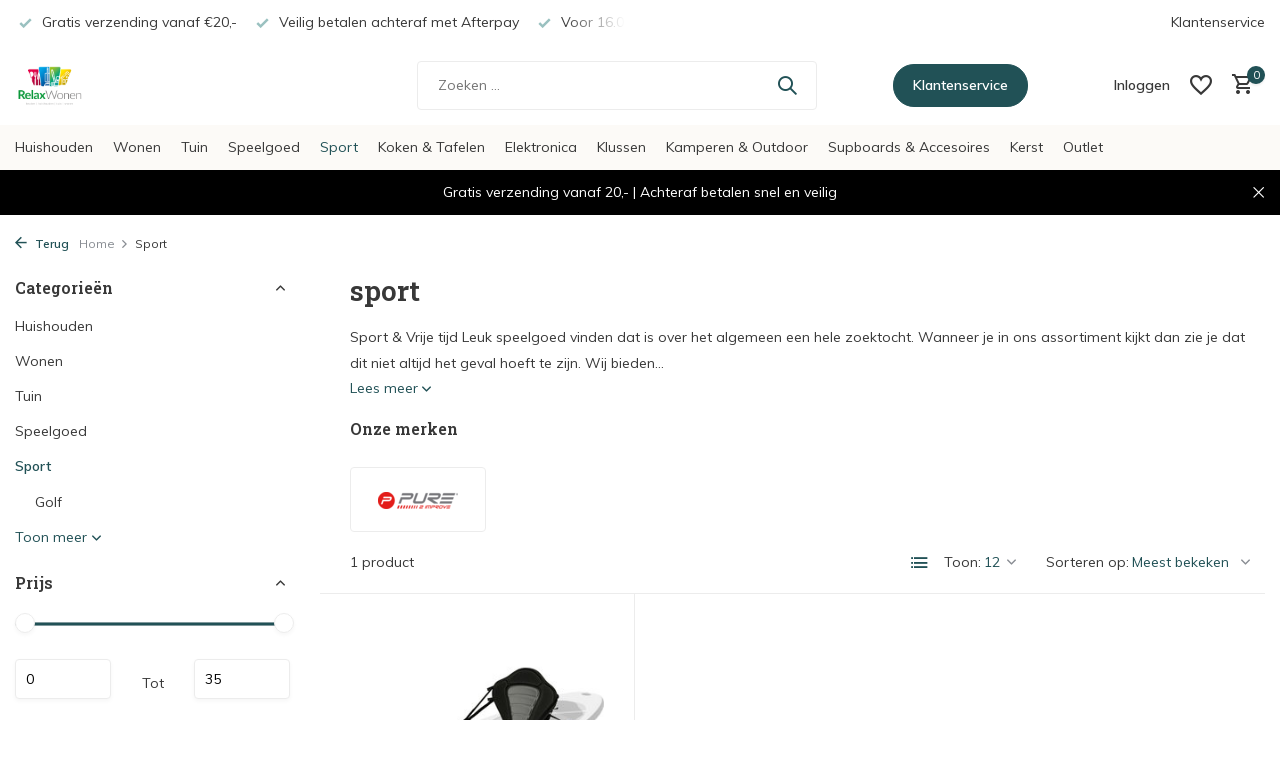

--- FILE ---
content_type: text/html;charset=utf-8
request_url: https://www.relaxwonen.nl/sport/
body_size: 10888
content:
<!DOCTYPE html>
<html lang="nl">
  <head>
        <meta charset="utf-8"/>
<!-- [START] 'blocks/head.rain' -->
<!--

  (c) 2008-2026 Lightspeed Netherlands B.V.
  http://www.lightspeedhq.com
  Generated: 21-01-2026 @ 05:51:58

-->
<link rel="canonical" href="https://www.relaxwonen.nl/sport/"/>
<link rel="alternate" href="https://www.relaxwonen.nl/index.rss" type="application/rss+xml" title="Nieuwe producten"/>
<meta name="robots" content="noodp,noydir"/>
<meta name="google-site-verification" content="qp4okJafWNELGGXw7GmouA53TXjk9Qvqx3hA1y9hKE8"/>
<meta property="og:url" content="https://www.relaxwonen.nl/sport/?source=facebook"/>
<meta property="og:site_name" content="Relaxwonen"/>
<meta property="og:title" content="sport"/>
<meta property="og:description" content="Relaxwonen.nl is een online webshop welke woon &amp;amp; huishoud spullen verkoopt tegen een zeer scherpe prijs. Door dat wij scherp inkopen kunnen wij u een scherp"/>
<script src="https://www.powr.io/powr.js?external-type=lightspeed"></script>
<!--[if lt IE 9]>
<script src="https://cdn.webshopapp.com/assets/html5shiv.js?2025-02-20"></script>
<![endif]-->
<!-- [END] 'blocks/head.rain' -->
    <title>sport - Relaxwonen</title>
    <meta name="description" content="Relaxwonen.nl is een online webshop welke woon &amp;amp; huishoud spullen verkoopt tegen een zeer scherpe prijs. Door dat wij scherp inkopen kunnen wij u een scherp" />
    <meta name="keywords" content="sport, relax, wonen, huishoud" />
    <meta http-equiv="X-UA-Compatible" content="IE=edge">
    <meta name="viewport" content="width=device-width, initial-scale=1.0, maximum-scale=5.0, user-scalable=no">
    <meta name="apple-mobile-web-app-capable" content="yes">
    <meta name="apple-mobile-web-app-status-bar-style" content="black">

    <link rel="shortcut icon" href="https://cdn.webshopapp.com/shops/285777/themes/175411/assets/favicon.ico?20250912145634" type="image/x-icon" />
    <link rel="preconnect" href="https://fonts.gstatic.com" />
    <link rel="dns-prefetch" href="https://fonts.gstatic.com">
    <link rel="preconnect" href="https://fonts.googleapis.com">
		<link rel="dns-prefetch" href="https://fonts.googleapis.com">
		<link rel="preconnect" href="https://ajax.googleapis.com">
		<link rel="dns-prefetch" href="https://ajax.googleapis.com">
		<link rel="preconnect" href="https://cdn.webshopapp.com/">
		<link rel="dns-prefetch" href="https://cdn.webshopapp.com/">
    
                        <link rel="preload" href="https://fonts.googleapis.com/css2?family=Muli:wght@300;400;600&family=Roboto+Slab:wght@600&display=swap" as="style" />
    <link rel="preload" href="https://cdn.webshopapp.com/shops/285777/themes/175411/assets/bootstrap-min.css?20250912145634" as="style" />
    <link rel="preload" href="https://cdn.webshopapp.com/shops/285777/themes/175411/assets/owl-carousel-min.css?20250912145634" as="style" />
    <link rel="preload" href="https://cdn.jsdelivr.net/npm/@fancyapps/ui/dist/fancybox.css" as="style" />
    <link rel="preload" href="https://cdn.webshopapp.com/assets/gui-2-0.css?2025-02-20" as="style" />
    <link rel="preload" href="https://cdn.webshopapp.com/assets/gui-responsive-2-0.css?2025-02-20" as="style" />
        	<link rel="preload" href="https://cdn.webshopapp.com/shops/285777/themes/175411/assets/icomoon-medium.ttf?20250912145634" as="font" crossorigin>
        <link rel="preload" href="https://cdn.webshopapp.com/shops/285777/themes/175411/assets/style.css?20250912145634" as="style" />
    <link rel="preload" href="https://cdn.webshopapp.com/shops/285777/themes/175411/assets/custom.css?20250912145634" as="style" />
    
    <script src="https://cdn.webshopapp.com/assets/jquery-1-9-1.js?2025-02-20"></script>
        <link rel="preload" href="https://cdn.webshopapp.com/shops/285777/themes/175411/assets/jquery-ui.js?20250912145634" as="script">    <link rel="preload" href="https://cdn.webshopapp.com/shops/285777/themes/175411/assets/bootstrap-min.js?20250912145634" as="script">
    <link rel="preload" href="https://cdn.webshopapp.com/assets/gui.js?2025-02-20" as="script">
    <link rel="preload" href="https://cdn.webshopapp.com/assets/gui-responsive-2-0.js?2025-02-20" as="script">
    <link rel="preload" href="https://cdn.webshopapp.com/shops/285777/themes/175411/assets/scripts.js?20250912145634" as="script">
    <link rel="preload" href="https://cdn.webshopapp.com/shops/285777/themes/175411/assets/global.js?20250912145634" as="script">
    
    <meta property="og:title" content="sport">
<meta property="og:type" content="website"> 
<meta property="og:site_name" content="Relaxwonen">
<meta property="og:url" content="https://www.relaxwonen.nl/">
<meta property="og:image" content="https://cdn.webshopapp.com/shops/285777/themes/175411/assets/share-image.jpg?20250912145634">
<meta name="twitter:title" content="sport">
<meta name="twitter:description" content="Relaxwonen.nl is een online webshop welke woon &amp;amp; huishoud spullen verkoopt tegen een zeer scherpe prijs. Door dat wij scherp inkopen kunnen wij u een scherp">
<meta name="twitter:site" content="Relaxwonen">
<meta name="twitter:card" content="https://cdn.webshopapp.com/shops/285777/themes/175411/v/1159165/assets/logo.png?20220215082039">
<meta name="twitter:image" content="https://cdn.webshopapp.com/shops/285777/themes/175411/assets/share-image.jpg?20250912145634">
<script type="application/ld+json">
  [
        {
      "@context": "https://schema.org/",
      "@type": "BreadcrumbList",
      "itemListElement":
      [
        {
          "@type": "ListItem",
          "position": 1,
          "item": {
            "@id": "https://www.relaxwonen.nl/",
            "name": "Home"
          }
        },
                {
          "@type": "ListItem",
          "position": 2,
          "item":	{
            "@id": "https://www.relaxwonen.nl/sport/",
            "name": "Sport"
          }
        }              ]
    },
            {
      "@context": "https://schema.org/",
      "@type": "Organization",
      "url": "https://www.relaxwonen.nl/",
      "name": "Relaxwonen",
      "legalName": "Relaxwonen",
      "description": "Relaxwonen.nl is een online webshop welke woon &amp;amp; huishoud spullen verkoopt tegen een zeer scherpe prijs. Door dat wij scherp inkopen kunnen wij u een scherp",
      "logo": "https://cdn.webshopapp.com/shops/285777/themes/175411/v/1159165/assets/logo.png?20220215082039",
      "image": "https://cdn.webshopapp.com/shops/285777/themes/175411/assets/share-image.jpg?20250912145634",
      "contactPoint": {
        "@type": "ContactPoint",
        "contactType": "Customer service",
        "telephone": ""
      },
      "address": {
        "@type": "PostalAddress",
        "streetAddress": "",
        "addressLocality": "",
        "postalCode": "",
        "addressCountry": "NL"
      }
          },
    { 
      "@context": "https://schema.org/", 
      "@type": "WebSite", 
      "url": "https://www.relaxwonen.nl/", 
      "name": "Relaxwonen",
      "description": "Relaxwonen.nl is een online webshop welke woon &amp;amp; huishoud spullen verkoopt tegen een zeer scherpe prijs. Door dat wij scherp inkopen kunnen wij u een scherp",
      "author": [
        {
          "@type": "Organization",
          "url": "https://www.dmws.nl/",
          "name": "DMWS BV",
          "address": {
            "@type": "PostalAddress",
            "streetAddress": "Wilhelmina plein 25",
            "addressLocality": "Eindhoven",
            "addressRegion": "NB",
            "postalCode": "5611 HG",
            "addressCountry": "NL"
          }
        }
      ]
    }      ]
</script>    
    <link rel="stylesheet" href="https://fonts.googleapis.com/css2?family=Muli:wght@300;400;600&family=Roboto+Slab:wght@600&display=swap" type="text/css">
    <link rel="stylesheet" href="https://cdn.webshopapp.com/shops/285777/themes/175411/assets/bootstrap-min.css?20250912145634" type="text/css">
    <link rel="stylesheet" href="https://cdn.webshopapp.com/shops/285777/themes/175411/assets/owl-carousel-min.css?20250912145634" type="text/css">
    <link rel="stylesheet" href="https://cdn.jsdelivr.net/npm/@fancyapps/ui/dist/fancybox.css" type="text/css">
    <link rel="stylesheet" href="https://cdn.webshopapp.com/assets/gui-2-0.css?2025-02-20" type="text/css">
    <link rel="stylesheet" href="https://cdn.webshopapp.com/assets/gui-responsive-2-0.css?2025-02-20" type="text/css">
    <link rel="stylesheet" href="https://cdn.webshopapp.com/shops/285777/themes/175411/assets/style.css?20250912145634" type="text/css">
    <link rel="stylesheet" href="https://cdn.webshopapp.com/shops/285777/themes/175411/assets/custom.css?20250912145634" type="text/css">
  </head>
  <body>
    <aside id="cart" class="sidebar d-flex cart palette-bg-white"><div class="heading d-none d-sm-block"><i class="icon-x close"></i><h3>Mijn winkelwagen</h3></div><div class="heading d-sm-none palette-bg-accent-light mobile"><i class="icon-x close"></i><h3>Mijn winkelwagen</h3></div><div class="filledCart d-none"><ul class="list-cart list-inline mb-0 scrollbar"></ul><div class="totals-wrap"><p data-cart="total">Totaal (<span class="length">0</span>) producten<span class="amount">€0,00</span></p><p data-cart="shipping" class="shipping d-none">Verzendkosten<span class="positive"><b>Gratis</b></span></p><p class="free-shipping">Shop nog voor <b class="amount">€20,00</b> en je bestelling wordt <b class="positive">Gratis</b> verzonden!</p><p class="total" data-cart="grand-total"><b>Totaalbedrag</b><span class="grey">Incl. btw</span><span><b>€0,00</b></span></p></div><div class="continue d-flex align-items-center"><a href="https://www.relaxwonen.nl/cart/" class="button solid cta">Ja, ik wil dit bestellen</a></div><div class="link">Text under order button</div></div><p class="emptyCart align-items-center">U heeft geen artikelen in uw winkelwagen...</p><div class="bottom d-none d-sm-block"><div class="payments d-flex justify-content-center flex-wrap dmws-payments"></div></div></aside><header id="variant-1" class="d-none d-md-block sticky"><div class="topbar palette-bg-white"><div class="container"><div class="row align-items-center justify-content-between"><div class="col-6 col-lg-5 col-xl-6"><div class="usp" data-total="3"><div class="list"><div class="item"><i class="icon-check"></i> Gratis verzending vanaf €20,-</div><div class="item"><i class="icon-check"></i> Veilig betalen achteraf met Afterpay</div><div class="item"><i class="icon-check"></i> Voor 16.00 besteld, morgen in huis!</div></div></div></div><div class="col-6 col-lg-7 col-xl-6 d-flex justify-content-end right"><div><a href="/service">Klantenservice</a></div></div></div></div></div><div class="sticky"><div class="overlay palette-bg-white"></div><div class="mainbar palette-bg-white"><div class="container"><div class="row align-items-center justify-content-between"><div class="col-12 d-flex align-items-center justify-content-between"><a href="https://www.relaxwonen.nl/" title="Relaxwonen - kwaliteit producten tegen een spot prijs" class="logo nf"><img src="https://cdn.webshopapp.com/shops/285777/themes/175411/v/1159165/assets/logo.png?20220215082039" alt="Relaxwonen - kwaliteit producten tegen een spot prijs" width="250" height="40" /></a><ul class="d-none d-md-block list-inline mb-0 navigation"></ul><form action="https://www.relaxwonen.nl/search/" method="get" role="search" class="formSearch search-form default"><input type="text" name="q" autocomplete="off" value="" aria-label="Zoeken" placeholder="Zoeken ..." /><i class="icon-x"></i><button type="submit" class="search-btn" title="Zoeken"><i class="icon-search"></i></button><div class="search-results palette-bg-white"><div class="heading">Zoekresultaten voor '<span></span>'</div><ul class="list-inline list-results"></ul><ul class="list-inline list-products"></ul><a href="#" class="all">Bekijk alle resultaten</a></div></form><a href="https://www.relaxwonen.nl/klantenservice" class="button">Klantenservice</a><div class="wrap-cart d-flex align-items-center"><div class="drop-down with-overlay account login"><div class="current"><a href="https://www.relaxwonen.nl/account/login/" aria-label="Mijn account" class="nf"><span class="d-lg-none"><i class="icon-account"></i></span><span class="d-none d-lg-block">Inloggen</span></a></div><div class="drop shadow d-none d-md-block"><ul class="list-inline mb-0"><li><i class="icon-check"></i> Altijd uw bestellingen kunnen inzien</li><li><i class="icon-check"></i> Extra kortingen en aanbiedingen</li><li><i class="icon-check"></i> Veilig & snel afrekenen</li></ul><div class="d-flex align-items-center justify-content-between"><a href="https://www.relaxwonen.nl/account/login/" class="button">Inloggen</a><span>Nieuw? <a href="https://www.relaxwonen.nl/account/register/">Account aanmaken</a></span></div></div></div><div class="drop-down with-overlay account wishlist"><div class="current"><a href="https://www.relaxwonen.nl/account/login/" aria-label="Verlanglijst" class="nf"><span class="fs0">Verlanglijst</span><i class="icon-wishlist"></i></a></div><div class="drop shadow d-none d-md-block"><h4>Geen producten op verlanglijst...</h4><p>Log in en voeg producten toe door op het <i class="icon-wishlist"></i> icoon te klikken.</p><div class="d-flex align-items-center justify-content-between"><a href="https://www.relaxwonen.nl/account/login/" class="button">Inloggen</a><span>Nieuw? <a href="https://www.relaxwonen.nl/account/register/">Account aanmaken</a></span></div></div></div><a href="https://www.relaxwonen.nl/cart/" class="pos-r cart nf"><i class="icon-cart"></i><span class="count">0</span></a></div></div></div></div></div><div class="menubar palette-bg-light"><div class="container"><div class="row"><div class="col-12"><div class="menu d-none d-md-flex align-items-center default default mega "><ul class="list-inline mb-0"><li class="list-inline-item has-sub"><a href="https://www.relaxwonen.nl/huishouden/">Huishouden</a><ul class="sub palette-bg-white"><li class=""><a href="https://www.relaxwonen.nl/huishouden/badkamer-rekken/">Badkamer rekken</a></li><li class="has-children"><a href="https://www.relaxwonen.nl/huishouden/kledinghangers/">Kledinghangers</a><ul class="subsub palette-bg-white"><li><a href="https://www.relaxwonen.nl/huishouden/kledinghangers/kinder-kledinghangers/">Kinder kledinghangers</a></li><li><a href="https://www.relaxwonen.nl/huishouden/kledinghangers/baby-kledinghangers/">Baby kledinghangers</a></li></ul></li><li class=""><a href="https://www.relaxwonen.nl/huishouden/opbergdozen/">Opbergdozen</a></li><li class=""><a href="https://www.relaxwonen.nl/huishouden/schoonmaken/">Schoonmaken</a></li><li class=""><a href="https://www.relaxwonen.nl/huishouden/bestek/">Bestek</a></li></ul></li><li class="list-inline-item has-sub"><a href="https://www.relaxwonen.nl/wonen/">Wonen</a><ul class="sub palette-bg-white"><li class=""><a href="https://www.relaxwonen.nl/wonen/meubels/">Meubels</a></li><li class=""><a href="https://www.relaxwonen.nl/wonen/verlichting/">Verlichting</a></li><li class=""><a href="https://www.relaxwonen.nl/wonen/woonaccessoires/">Woonaccessoires</a></li><li class=""><a href="https://www.relaxwonen.nl/wonen/vochtvangers/">Vochtvangers</a></li></ul></li><li class="list-inline-item has-sub"><a href="https://www.relaxwonen.nl/tuin/">Tuin</a><ul class="sub palette-bg-white"><li class=""><a href="https://www.relaxwonen.nl/tuin/tuinmeubelen/">Tuinmeubelen</a></li><li class=""><a href="https://www.relaxwonen.nl/tuin/tuininrichting/">Tuininrichting</a></li><li class=""><a href="https://www.relaxwonen.nl/tuin/vuurhaarden-vuurschalen/">Vuurhaarden &amp; vuurschalen</a></li><li class=""><a href="https://www.relaxwonen.nl/tuin/parasols/">Parasols</a></li><li class=""><a href="https://www.relaxwonen.nl/tuin/zwembaden/">Zwembaden</a></li><li class=""><a href="https://www.relaxwonen.nl/tuin/bbq/">BBQ</a></li></ul></li><li class="list-inline-item"><a href="https://www.relaxwonen.nl/speelgoed/">Speelgoed</a></li><li class="list-inline-item has-sub active"><a href="https://www.relaxwonen.nl/sport/">Sport</a><ul class="sub palette-bg-white"><li class=""><a href="https://www.relaxwonen.nl/sport/golf/">Golf</a></li><li class=""><a href="https://www.relaxwonen.nl/sport/fitness/">Fitness</a></li><li class=""><a href="https://www.relaxwonen.nl/sport/yoga/">Yoga</a></li><li class=""><a href="https://www.relaxwonen.nl/sport/sup-board/">SUP-Board</a></li></ul></li><li class="list-inline-item has-sub"><a href="https://www.relaxwonen.nl/koken-tafelen/">Koken &amp; Tafelen</a><ul class="sub palette-bg-white"><li class=""><a href="https://www.relaxwonen.nl/koken-tafelen/peper-zoutstellen/">Peper &amp; zoutstellen</a></li><li class=""><a href="https://www.relaxwonen.nl/koken-tafelen/pannen/">Pannen</a></li><li class=""><a href="https://www.relaxwonen.nl/koken-tafelen/bestek/">Bestek</a></li><li class=""><a href="https://www.relaxwonen.nl/koken-tafelen/accessoires/">Accessoires </a></li></ul></li><li class="list-inline-item has-sub"><a href="https://www.relaxwonen.nl/elektronica/">Elektronica</a><ul class="sub palette-bg-white"><li class=""><a href="https://www.relaxwonen.nl/elektronica/verkoeling/">Verkoeling</a></li><li class=""><a href="https://www.relaxwonen.nl/elektronica/ventilators/">Ventilators</a></li></ul></li><li class="list-inline-item"><a href="https://www.relaxwonen.nl/klussen/">Klussen</a></li><li class="list-inline-item"><a href="https://www.relaxwonen.nl/kamperen-outdoor/">Kamperen &amp; Outdoor </a></li><li class="list-inline-item"><a href="https://www.relaxwonen.nl/supboards-accesoires/">Supboards &amp; Accesoires</a></li><li class="list-inline-item"><a href="https://www.relaxwonen.nl/kerst/">Kerst</a></li><li class="list-inline-item"><a href="https://www.relaxwonen.nl/outlet/">Outlet</a></li></ul></div></div></div></div></div></div><div class="spacetop"></div><div class="announcement hide"><div class="container"><div class="row"><div class="col-12 d-flex align-items-center justify-content-center pos-r"><p class="mb-0"><span class="d-md-none">Gratis verzending vanaf 20,- | Achteraf betalen snel en veilig</span><span class="d-none d-md-inline">Gratis verzending vanaf 20,- | Achteraf betalen snel en veilig</span></p><i class="icon-x"></i></div></div></div></div></header><header id="mobile-variant-3" class="d-md-none mobile-header sticky"><div class="overlay palette-bg-white"></div><div class="top shadow palette-bg-white"><div class="container"><div class="row"><div class="col-12 d-flex align-items-center justify-content-between"><div class="d-md-none mobile-menu"><i class="icon-menu"></i><div class="menu-wrapper"><div class="d-flex align-items-center justify-content-between heading palette-bg-accent-light"><span>Menu</span><i class="icon-x"></i></div><ul class="list-inline mb-0 palette-bg-white"><li class="link"><a href="https://www.relaxwonen.nl/klantenservice">Klantenservice</a></li><li class="categories images"><a href="https://www.relaxwonen.nl/catalog/" data-title="categorieën">Categorieën</a><div class="back">Terug naar <span></span></div><ul><li class="has-sub "><a href="https://www.relaxwonen.nl/huishouden/" class="nf" data-title="huishouden">Huishouden<i class="icon-chevron-down"></i></a><ul class="sub"><li class=""><a href="https://www.relaxwonen.nl/huishouden/badkamer-rekken/" data-title="badkamer rekken">Badkamer rekken</a></li><li class="has-children"><a href="https://www.relaxwonen.nl/huishouden/kledinghangers/" data-title="kledinghangers">Kledinghangers<i class="icon-chevron-down"></i></a><ul class="sub"><li><a href="https://www.relaxwonen.nl/huishouden/kledinghangers/kinder-kledinghangers/" data-title="kinder kledinghangers">Kinder kledinghangers</a></li><li><a href="https://www.relaxwonen.nl/huishouden/kledinghangers/baby-kledinghangers/" data-title="baby kledinghangers">Baby kledinghangers</a></li></ul></li><li class=""><a href="https://www.relaxwonen.nl/huishouden/opbergdozen/" data-title="opbergdozen">Opbergdozen</a></li><li class=""><a href="https://www.relaxwonen.nl/huishouden/schoonmaken/" data-title="schoonmaken">Schoonmaken</a></li><li class=""><a href="https://www.relaxwonen.nl/huishouden/bestek/" data-title="bestek">Bestek</a></li></ul></li><li class="has-sub "><a href="https://www.relaxwonen.nl/wonen/" class="nf" data-title="wonen">Wonen<i class="icon-chevron-down"></i></a><ul class="sub"><li class=""><a href="https://www.relaxwonen.nl/wonen/meubels/" data-title="meubels">Meubels</a></li><li class=""><a href="https://www.relaxwonen.nl/wonen/verlichting/" data-title="verlichting">Verlichting</a></li><li class=""><a href="https://www.relaxwonen.nl/wonen/woonaccessoires/" data-title="woonaccessoires">Woonaccessoires</a></li><li class=""><a href="https://www.relaxwonen.nl/wonen/vochtvangers/" data-title="vochtvangers">Vochtvangers</a></li></ul></li><li class="has-sub "><a href="https://www.relaxwonen.nl/tuin/" class="nf" data-title="tuin">Tuin<i class="icon-chevron-down"></i></a><ul class="sub"><li class=""><a href="https://www.relaxwonen.nl/tuin/tuinmeubelen/" data-title="tuinmeubelen">Tuinmeubelen</a></li><li class=""><a href="https://www.relaxwonen.nl/tuin/tuininrichting/" data-title="tuininrichting">Tuininrichting</a></li><li class=""><a href="https://www.relaxwonen.nl/tuin/vuurhaarden-vuurschalen/" data-title="vuurhaarden &amp; vuurschalen">Vuurhaarden &amp; vuurschalen</a></li><li class=""><a href="https://www.relaxwonen.nl/tuin/parasols/" data-title="parasols">Parasols</a></li><li class=""><a href="https://www.relaxwonen.nl/tuin/zwembaden/" data-title="zwembaden">Zwembaden</a></li><li class=""><a href="https://www.relaxwonen.nl/tuin/bbq/" data-title="bbq">BBQ</a></li></ul></li><li class=""><a href="https://www.relaxwonen.nl/speelgoed/" class="nf" data-title="speelgoed">Speelgoed</a></li><li class="has-sub "><a href="https://www.relaxwonen.nl/sport/" class="nf" data-title="sport">Sport<i class="icon-chevron-down"></i></a><ul class="sub"><li class=""><a href="https://www.relaxwonen.nl/sport/golf/" data-title="golf">Golf</a></li><li class=""><a href="https://www.relaxwonen.nl/sport/fitness/" data-title="fitness">Fitness</a></li><li class=""><a href="https://www.relaxwonen.nl/sport/yoga/" data-title="yoga">Yoga</a></li><li class=""><a href="https://www.relaxwonen.nl/sport/sup-board/" data-title="sup-board">SUP-Board</a></li></ul></li><li class="has-sub "><a href="https://www.relaxwonen.nl/koken-tafelen/" class="nf" data-title="koken &amp; tafelen">Koken &amp; Tafelen<i class="icon-chevron-down"></i></a><ul class="sub"><li class=""><a href="https://www.relaxwonen.nl/koken-tafelen/peper-zoutstellen/" data-title="peper &amp; zoutstellen">Peper &amp; zoutstellen</a></li><li class=""><a href="https://www.relaxwonen.nl/koken-tafelen/pannen/" data-title="pannen">Pannen</a></li><li class=""><a href="https://www.relaxwonen.nl/koken-tafelen/bestek/" data-title="bestek">Bestek</a></li><li class=""><a href="https://www.relaxwonen.nl/koken-tafelen/accessoires/" data-title="accessoires ">Accessoires </a></li></ul></li><li class="has-sub "><a href="https://www.relaxwonen.nl/elektronica/" class="nf" data-title="elektronica">Elektronica<i class="icon-chevron-down"></i></a><ul class="sub"><li class=""><a href="https://www.relaxwonen.nl/elektronica/verkoeling/" data-title="verkoeling">Verkoeling</a></li><li class=""><a href="https://www.relaxwonen.nl/elektronica/ventilators/" data-title="ventilators">Ventilators</a></li></ul></li><li class=""><a href="https://www.relaxwonen.nl/klussen/" class="nf" data-title="klussen">Klussen</a></li><li class=""><a href="https://www.relaxwonen.nl/kamperen-outdoor/" class="nf" data-title="kamperen &amp; outdoor ">Kamperen &amp; Outdoor </a></li><li class=""><a href="https://www.relaxwonen.nl/supboards-accesoires/" class="nf" data-title="supboards &amp; accesoires">Supboards &amp; Accesoires</a></li><li class=""><a href="https://www.relaxwonen.nl/kerst/" class="nf" data-title="kerst">Kerst</a></li><li class=""><a href="https://www.relaxwonen.nl/outlet/" class="nf" data-title="outlet">Outlet</a></li></ul></li></ul></div></div><a href="https://www.relaxwonen.nl/" title="Relaxwonen - kwaliteit producten tegen een spot prijs" class="logo nf"><img src="https://cdn.webshopapp.com/shops/285777/themes/175411/v/1159165/assets/logo.png?20220215082039" alt="Relaxwonen - kwaliteit producten tegen een spot prijs" width="250" height="40" /></a><div class="search-m"></div><div class="wrap-cart d-flex align-items-center"><div class="drop-down with-overlay account login"><div class="current"><a href="https://www.relaxwonen.nl/account/login/" aria-label="Mijn account" class="nf"><span class="d-lg-none"><i class="icon-account"></i></span><span class="d-none d-lg-block">Inloggen</span></a></div><div class="drop shadow d-none d-md-block"><ul class="list-inline mb-0"><li><i class="icon-check"></i> Altijd uw bestellingen kunnen inzien</li><li><i class="icon-check"></i> Extra kortingen en aanbiedingen</li><li><i class="icon-check"></i> Veilig & snel afrekenen</li></ul><div class="d-flex align-items-center justify-content-between"><a href="https://www.relaxwonen.nl/account/login/" class="button">Inloggen</a><span>Nieuw? <a href="https://www.relaxwonen.nl/account/register/">Account aanmaken</a></span></div></div></div><div class="drop-down with-overlay account wishlist"><div class="current"><a href="https://www.relaxwonen.nl/account/login/" aria-label="Verlanglijst" class="nf"><span class="fs0">Verlanglijst</span><i class="icon-wishlist"></i></a></div><div class="drop shadow d-none d-md-block"><h4>Geen producten op verlanglijst...</h4><p>Log in en voeg producten toe door op het <i class="icon-wishlist"></i> icoon te klikken.</p><div class="d-flex align-items-center justify-content-between"><a href="https://www.relaxwonen.nl/account/login/" class="button">Inloggen</a><span>Nieuw? <a href="https://www.relaxwonen.nl/account/register/">Account aanmaken</a></span></div></div></div><a href="https://www.relaxwonen.nl/cart/" class="pos-r cart nf"><i class="icon-cart"></i><span class="count">0</span></a></div></div></div></div></div><div class="sub palette-bg-light"><div class="container"><div class="row align-items-center justify-content-between"><div class="col-12"></div></div></div></div><div class="announcement hide"><div class="container"><div class="row"><div class="col-12 d-flex align-items-center justify-content-center pos-r"><p class="mb-0"><span class="d-md-none">Gratis verzending vanaf 20,- | Achteraf betalen snel en veilig</span><span class="d-none d-md-inline">Gratis verzending vanaf 20,- | Achteraf betalen snel en veilig</span></p><i class="icon-x"></i></div></div></div></div></header><nav class="breadcrumbs"><div class="container"><div class="row"><div class="col-12"><ol class="d-flex align-items-center flex-wrap"><li class="accent"><a href="javascript: history.go(-1)"><i class="icon-arrow"></i> Terug</a></li><li class="item icon"><a href="https://www.relaxwonen.nl/">Home <i class="icon-chevron-down"></i></a></li><li class="item">Sport</li></ol></div></div></div></nav><article id="collection"><div class="container"><div class="row"><div class="d-lg-block col-12 col-lg-3"><div class="filter-wrap"><form action="https://www.relaxwonen.nl/sport/" method="get" id="filter_form" class=" more-top"><input type="hidden" name="mode" value="grid" id="filter_form_mode" /><input type="hidden" name="limit" value="12" id="filter_form_limit" /><input type="hidden" name="sort" value="popular" id="filter_form_sort" /><input type="hidden" name="max" value="35" id="filter_form_max" /><input type="hidden" name="min" value="0" id="filter_form_min" /><div class="d-flex align-items-center justify-content-between d-lg-none heading palette-bg-accent-light"><span>Filters</span><i class="icon-x"></i></div><div id="dmws-filter"><div class="filter categories" data-limit="6"><h4>Categorieën <i class="icon-chevron-down"></i></h4><div><ul><li><a href="https://www.relaxwonen.nl/huishouden/">Huishouden</a></li><li><a href="https://www.relaxwonen.nl/wonen/">Wonen</a></li><li><a href="https://www.relaxwonen.nl/tuin/">Tuin</a></li><li><a href="https://www.relaxwonen.nl/speelgoed/">Speelgoed</a></li><li class="current"><a href="https://www.relaxwonen.nl/sport/">Sport</a><ul><li><a href="https://www.relaxwonen.nl/sport/golf/">Golf</a></li><li><a href="https://www.relaxwonen.nl/sport/fitness/">Fitness</a></li><li><a href="https://www.relaxwonen.nl/sport/yoga/">Yoga</a></li><li><a href="https://www.relaxwonen.nl/sport/sup-board/">SUP-Board</a></li></ul></li><li><a href="https://www.relaxwonen.nl/koken-tafelen/">Koken & Tafelen</a></li><li><a href="https://www.relaxwonen.nl/elektronica/">Elektronica</a></li><li><a href="https://www.relaxwonen.nl/klussen/">Klussen</a></li><li><a href="https://www.relaxwonen.nl/kamperen-outdoor/">Kamperen & Outdoor </a></li><li><a href="https://www.relaxwonen.nl/supboards-accesoires/">Supboards & Accesoires</a></li><li><a href="https://www.relaxwonen.nl/kerst/">Kerst</a></li><li><a href="https://www.relaxwonen.nl/outlet/">Outlet</a></li></ul></div></div><div class="filter price"><h4>Prijs <i class="icon-chevron-down"></i></h4><div class="ui-slider-a"><div class="manual d-flex align-items-center justify-content-between"><label for="min">Minimale<input type="number" id="min" name="min" value="0" min="0"></label><span>Tot </span><label for="max">Maximum<input type="text" id="max" name="max" value="35" max="35"></label></div></div></div><div class="filter brand" data-filter="Merken"><h4>Merken <i class="icon-chevron-down"></i></h4><div><div class="brands-search" data-url="https://www.relaxwonen.nl/sport/"><i class="icon-search"></i><input type="text" placeholder="Zoek merken" class="exclude"><div class="results scrollbar"><ul></ul></div></div><ul><li class="allBrands"><label for="filter_0"><input type="radio" id="filter_0" name="brand" value="0" checked><span class="checkbox"></span><i class="icon-check"></i> Alle merken</label></li><li class=""><label for="filter_3628272"><input type="radio" id="filter_3628272" name="brand" value="3628272" ><span class="checkbox"></span><i class="icon-check"></i> Pure2improve</label></li></ul></div></div></div></form></div></div><div class="col-12 col-lg-9"><div class="content-wrap"><h1 class="h1">sport</h1><div class="content"><div class="intro">
Sport &amp; Vrije tijd
Leuk speelgoed vinden dat is over het algemeen een hele zoektocht. Wanneer je in ons assortiment kijkt dan zie je dat dit niet altijd het geval hoeft te zijn. Wij bieden...</div><div class="link">Lees meer <i class="icon-chevron-down"></i></div><div class="d-none"><section id="category_description_widget-5" class="widget widget_category_description_widget"><h1>Sport &amp; Vrije tijd</h1><p>Leuk speelgoed vinden dat is over het algemeen een hele zoektocht. Wanneer je in ons assortiment kijkt dan zie je dat dit niet altijd het geval hoeft te zijn. Wij bieden een ruim aanbod aan voordelig speelgoed van hoge kwaliteit. Het speelgoed wordt snel geleverd en het kind kan er snel mee spelen. In ons aanbod vind je voor kinderen van alle leeftijden speelgoed. Het zal dan ook niet lastig zijn om leuk speelgoed te vinden. Het speelgoed wat in ons assortiment wordt aangeboden daar zullen de kinderen jaren mee kunnen spelen. Dit is niet alleen omdat de kwaliteit goed is maar ook omdat het speelgoed is wat leuk blijft om mee te spelen. Makkelijk en voordelig speelgoed bestellen dat doe je dus bij Relaxwonen. Niet alleen voor volwassenen zijn er leuke producten bij onze winkel te bestellen. Dit geldt ook voor de kinderen.</p><h2>Kijk goed naar de leeftijd als je speelgoed gaat aanschaffen</h2><p>Ben je van plan om speelgoed te bestellen dan is het raadzaam om goed naar de leeftijd te kijken. Bij het meeste speelgoed zult u zelf al kunnen beoordelen of het kind geschikt is om ermee te spelen. Toch is er ook verschillend speelgoed wat vanaf een bepaalde leeftijd geschikt is om mee te spelen. Dit geldt dan vooral voor de baby’s en de kleinere kinderen. Er is in ons aanbod ook genoeg te vinden wat geschikt is voor zowel de jongens als de meisjes. Heb je vragen over het speelgoed of kun je een bepaald soort speelgoed niet vinden dan kun je contact met ons opnemen. Onze klantenservice die staat je graag ter woord. Je zal snel antwoord krijgen. Mocht een bepaald soort gereedschap niet beschikbaar zijn dan kunnen wij ook een ander leuk speelgoed als alternatief aanraden. Deze kun je dan natuurlijk ook voor een voordelige prijs aanschaffen.</p></section></div><div class="d-none link less">Lees minder <i class="icon-chevron-down"></i></div></div><div class="brands-wrap"><div class="h4">Onze merken</div><div class="brands-slider owl-carousel" data-brands="https://www.relaxwonen.nl/brands/"><a href="https://www.relaxwonen.nl/go/brand/3628272" class="brand d-flex align-items-center justify-content-center nf" data-id="3628272"><p>Pure2improve</p></a></div></div><div class="results-actions d-flex align-items-center justify-content-between"><div class="d-lg-none showFilter"><div class="button cta solid d-flex align-items-center"><i class="icon-lines"></i> Filter</div></div><div class="results">1 product</div><div class="actions d-flex align-items-center"><a href="https://www.relaxwonen.nl/sport/?mode=list" class="mode list" aria-label="List"><i class="icon-list"></i></a><form action="https://www.relaxwonen.nl/sport/" method="get" class="form-sort d-flex" id="sort_form"><div class="limit d-flex align-items-center"><label for="limit">Toon:</label><select id="limit" name="limit"><option value="12" selected="selected">12</option><option value="24">24</option><option value="36">36</option><option value="72">72</option></select></div><div class="sort d-flex align-items-center"><label for="sort">Sorteren op:</label><select id="sortselect" name="sort"><option value="sort-by" selected disabled>Sorteren op</option><option value="default">Standaard</option><option value="popular" selected="selected">Meest bekeken</option><option value="newest">Nieuwste producten</option><option value="lowest">Laagste prijs</option><option value="highest">Hoogste prijs</option><option value="asc">Naam oplopend</option><option value="desc">Naam aflopend</option></select></div></form></div></div></div><div class="products-wrap"><div class="row products"><div class="product col-6 col-md-4 variant-2" data-url="https://www.relaxwonen.nl/pure2improve-kwaliteit-stoel-voor-sup-board-stevig.html"><div class="wrap d-flex flex-column"><a href="https://www.relaxwonen.nl/account/" class="add-to-wishlist" aria-label="Verlanglijst"><i class="icon-wishlist"></i></a><div class="image-wrap d-flex justify-content-center"><a href="https://www.relaxwonen.nl/pure2improve-kwaliteit-stoel-voor-sup-board-stevig.html" title="Pure2improve Pure2improve - Kwaliteit stoel voor SUP board - stevige kwaliteit - comfort - extra luxe" class="nf"><img 
             alt="Pure2improve Pure2improve - Kwaliteit stoel voor SUP board - stevige kwaliteit - comfort - extra luxe"
             title="Pure2improve Pure2improve - Kwaliteit stoel voor SUP board - stevige kwaliteit - comfort - extra luxe"
             class="lazy"
             src="https://cdn.webshopapp.com/shops/285777/themes/175411/assets/lazy-preload.jpg?20250912145634"
             data-src="https://cdn.webshopapp.com/shops/285777/files/397749323/285x255x2/pure2improve-pure2improve-kwaliteit-stoel-voor-sup.jpg"
             data-srcset="https://cdn.webshopapp.com/shops/285777/files/397749323/285x255x2/pure2improve-pure2improve-kwaliteit-stoel-voor-sup.jpg 1x, https://cdn.webshopapp.com/shops/285777/files/397749323/570x510x2/pure2improve-pure2improve-kwaliteit-stoel-voor-sup.jpg 2x"
             data-sizes="285w"
             width="285"
             height="255"
             data-fill="2"
           /></a></div><a href="https://www.relaxwonen.nl/brands/pure2improve/" class="brand">Pure2improve</a><a href="https://www.relaxwonen.nl/pure2improve-kwaliteit-stoel-voor-sup-board-stevig.html" title="Pure2improve Pure2improve - Kwaliteit stoel voor SUP board - stevige kwaliteit - comfort - extra luxe" class="h4">Pure2improve - Kwaliteit stoel voor SUP board - stevige kwaliteit - comfort - extra luxe</a><div class="meta d-flex"><div class="stars"><i class="icon-star"></i><i class="icon-star"></i><i class="icon-star"></i><i class="icon-star"></i><i class="icon-star"></i></div><div class="check"><label for="add-compare-132655792" class="compare d-flex align-center"><input class="compare-check" id="add-compare-132655792" type="checkbox" value="" data-add-url="https://www.relaxwonen.nl/compare/add/262632950/" data-del-url="https://www.relaxwonen.nl/compare/delete/262632950/" data-id="132655792" ><span class="checkmark"></span><i class="icon-check"></i> Vergelijk
            </label></div></div><p class="d-none d-sm-block">...</p><p class="d-sm-none">...</p><div class="data d-flex"><div class="stock d-flex flex-column justify-content-center"><div class="inventory instock">Op voorraad</div><div class="shipment"></div></div><div class="prices d-flex flex-wrap align-items-center"><span class="price">€33,99 </span><span class="vat">Incl. btw</span></div></div><form action="https://www.relaxwonen.nl/cart/add/262632950/" id="product_configure_form_132655792" method="post" class="d-flex align-items-center"><label class="d-none" for="qty-132655792">Aantal</label><input type="number" name="132655792" data-field="quantity" value="1" min="0" id="qty-132655792" pattern="[0-9]*" inputmode="numeric" /><a href="javascript:;" onclick="$('#product_configure_form_132655792').submit();" class="button cta" aria-label="Toevoegen"><i class="icon-addtocart"></i></a></form></div></div></div></div></div></div></div><div class="other-categories" data-url="https://www.relaxwonen.nl/sport/" data-pagetitle="sport"><div class="container"><div class="row"><div class="col-12"><h3>Overige categorieën in Sport</h3><div class="slider d-flex scrollbar"></div></div></div></div></div><div class="content"><div class="container"><div class="row"><div class="col-12"><div class="text"><h3>sport</h3><section id="category_description_widget-5" class="widget widget_category_description_widget"><h1>Sport &amp; Vrije tijd</h1><p>Leuk speelgoed vinden dat is over het algemeen een hele zoektocht. Wanneer je in ons assortiment kijkt dan zie je dat dit niet altijd het geval hoeft te zijn. Wij bieden een ruim aanbod aan voordelig speelgoed van hoge kwaliteit. Het speelgoed wordt snel geleverd en het kind kan er snel mee spelen. In ons aanbod vind je voor kinderen van alle leeftijden speelgoed. Het zal dan ook niet lastig zijn om leuk speelgoed te vinden. Het speelgoed wat in ons assortiment wordt aangeboden daar zullen de kinderen jaren mee kunnen spelen. Dit is niet alleen omdat de kwaliteit goed is maar ook omdat het speelgoed is wat leuk blijft om mee te spelen. Makkelijk en voordelig speelgoed bestellen dat doe je dus bij Relaxwonen. Niet alleen voor volwassenen zijn er leuke producten bij onze winkel te bestellen. Dit geldt ook voor de kinderen.</p><h2>Kijk goed naar de leeftijd als je speelgoed gaat aanschaffen</h2><p>Ben je van plan om speelgoed te bestellen dan is het raadzaam om goed naar de leeftijd te kijken. Bij het meeste speelgoed zult u zelf al kunnen beoordelen of het kind geschikt is om ermee te spelen. Toch is er ook verschillend speelgoed wat vanaf een bepaalde leeftijd geschikt is om mee te spelen. Dit geldt dan vooral voor de baby’s en de kleinere kinderen. Er is in ons aanbod ook genoeg te vinden wat geschikt is voor zowel de jongens als de meisjes. Heb je vragen over het speelgoed of kun je een bepaald soort speelgoed niet vinden dan kun je contact met ons opnemen. Onze klantenservice die staat je graag ter woord. Je zal snel antwoord krijgen. Mocht een bepaald soort gereedschap niet beschikbaar zijn dan kunnen wij ook een ander leuk speelgoed als alternatief aanraden. Deze kun je dan natuurlijk ook voor een voordelige prijs aanschaffen.</p></section></div></div></div></div></div></article><footer id="footer"><div class="footer-top palette-bg-dark"><div class="container"><div class="row"><div class="col-6 col-md-3 image"><img class="lazy" src="https://cdn.webshopapp.com/shops/285777/themes/175411/assets/lazy-preload.jpg?20250912145634" data-src="https://cdn.webshopapp.com/shops/285777/themes/175411/assets/service-image.png?20230324143404" alt="Relaxwonen Service" height="270" width="320" /></div><div class="col-6 col-md-3"><div class="h4">Heeft u vragen?</div><p>Wilt u wat weten over een product? Wat meer informatie over wat het beste product voor u is? Stel hem ons geheel vrijblijvend</p></div><div class="col-12 col-sm-6 col-md-3"><div class="h4">Lid van Webwinkelkeur</div><div class="review-widget big d-flex align-items-center text-left"><span class="score">8.6<img class="lazy" src="https://cdn.webshopapp.com/shops/285777/themes/175411/assets/lazy-preload.jpg?20250912145634" data-src="https://www.webwinkelkeur.nl/wp-content/plugins/phastpress/phast.php/c2VydmljZT1pbWF/nZXMmc3JjPWh0dHBzJTNBJTJGJTJGd3d3LndlYndpbmtlbGtldXIubmwlMkZ3cC1jb250ZW50JTJGdXBsb2FkcyUyRjIwMTklMkYwNyUyRmxvZ28ta2V1cm1lcmstcmV2aWV3c3lzdGVlbS1XZWJ3aW5rZWxLZXVyLTEwMjR4N" alt="Review Logo" /></span><span>Wij scoren een <b>8.6</b> op <a target="_blank" href="https://www.webwinkelkeur.nl/webshop/Relaxwonen-nl_1206847">Webwinkelkeur</a></span></div></div><div class="col-12 col-sm-6 col-md-3"><div class="h4">Volg ons</div><div class="d-flex socials"><a href="https://www.facebook.com/" target="_blank" rel="noopener" aria-label="Facebook"><i class="icon-facebook"></i></a><a href="https://twitter.com/" target="_blank" rel="noopener" aria-label="Twitter"><i class="icon-twitter"></i></a><a href="https://www.instagram.com/" target="_blank" rel="noopener" aria-label="Instagram"><i class="icon-instagram"></i></a><a href="https://www.pinterest.com/" target="_blank" rel="noopener" aria-label="Pinterest"><i class="icon-pinterest"></i></a><a href="https://www.youtube.com/" target="_blank" rel="noopener" aria-label="Youtube"><i class="icon-youtube"></i></a><a href="www.linkedin.com" target="_blank" rel="noopener" aria-label="Linkedin"><svg version="1.1" xmlns="http://www.w3.org/2000/svg" width="16" height="16" viewBox="0 0 512 512"><title>linkedin2</title><g id="icomoon-ignore"></g><path fill="#FFFFFF" d="M464 0h-416c-26.4 0-48 21.6-48 48v416c0 26.4 21.6 48 48 48h416c26.4 0 48-21.6 48-48v-416c0-26.4-21.6-48-48-48zM192 416h-64v-224h64v224zM160 160c-17.7 0-32-14.3-32-32s14.3-32 32-32c17.7 0 32 14.3 32 32s-14.3 32-32 32zM416 416h-64v-128c0-17.7-14.3-32-32-32s-32 14.3-32 32v128h-64v-224h64v39.7c13.2-18.1 33.4-39.7 56-39.7 39.8 0 72 35.8 72 80v144z"></path></svg></a></div><p class="newsletter"><a href="javascript:;" data-openpopup="newsletter">Meld je aan voor onze nieuwsbrief</a></p></div></div></div></div><div class="footer-wrap palette-bg-white"><div class="container"><div class="row"><div class="col-12 col-md-3"><div class="h4">Klantenservice<i class="icon-chevron-down d-md-none"></i></div><ul class="list-inline"><li><a href="https://www.relaxwonen.nl/service/about/" title="Over ons" >Over ons</a></li><li><a href="https://www.relaxwonen.nl/service/general-terms-conditions/" title="Algemene voorwaarden" >Algemene voorwaarden</a></li><li><a href="https://www.relaxwonen.nl/service/privacy-policy/" title="Privacy Policy" >Privacy Policy</a></li><li><a href="https://www.relaxwonen.nl/service/shipping-returns/" title="Verzenden &amp; retourneren" >Verzenden &amp; retourneren</a></li><li><a href="https://www.relaxwonen.nl/service/" title="Klantenservice" >Klantenservice</a></li><li><a href="https://www.relaxwonen.nl/sitemap/" title="Sitemap" >Sitemap</a></li><li><a href="https://www.relaxwonen.nl/service/contact/" title="Contact" >Contact</a></li><li><a href="https://www.relaxwonen.nl/service/privacy/" title="Privacy" >Privacy</a></li><li><a href="https://www.relaxwonen.nl/service/offerte/" title="Offerte" >Offerte</a></li><li><a href="https://www.relaxwonen.nl/service/heroepingsrecht/" title="Heroepingsrecht" >Heroepingsrecht</a></li><li><a href="https://www.relaxwonen.nl/service/garantie-klachten/" title="Garantie klachten" >Garantie klachten</a></li></ul></div><div class="col-12 col-md-3"><div class="h4">Mijn account<i class="icon-chevron-down d-md-none"></i></div><ul class="list-inline"><li><a href="https://www.relaxwonen.nl/account/" title="Registreren">Registreren</a></li><li><a href="https://www.relaxwonen.nl/account/orders/" title="Mijn bestellingen">Mijn bestellingen</a></li><li><a href="https://www.relaxwonen.nl/account/tickets/" title="Mijn tickets">Mijn tickets</a></li><li><a href="https://www.relaxwonen.nl/account/wishlist/" title="Mijn verlanglijst">Mijn verlanglijst</a></li><li><a href="https://www.relaxwonen.nl/compare/">Vergelijk producten</a></li></ul></div><div class="col-12 col-md-3 information"><div class="h4">Informatie<i class="icon-chevron-down d-md-none"></i></div><ul class="list-inline"></ul></div><div class="col-12 col-md-3"><div class="h4">Contact</div><div class="contact"><p><b>Sanrex BV</b></p><p>Ambachtsweg 11PP</p><p>1474HV</p><p>Oosthuizen</p><p><b>Tel: </b><a href="tel:0732091604">073-2091604</a></p><p><b>E-mail: </b><a href="/cdn-cgi/l/email-protection#0c65626a634c7f6d627e6974226260" class="email"><span class="__cf_email__" data-cfemail="f79e999198b784969985928fd9999b">[email&#160;protected]</span></a></p></div></div></div><hr class="full-width" /></div><div class="copyright-payment"><div class="container"><div class="row align-items-center"><div class="col-12 col-md-4 d-flex align-items-center"><img class="lazy small-logo" src="https://cdn.webshopapp.com/shops/285777/themes/175411/assets/lazy-preload.jpg?20250912145634" data-src="" alt="Copyright logo" height="30" width="30" /><p class="copy dmws-copyright">© 2026 Relaxwonen - Theme By <a href="https://www.dmws.nl/lightspeed-themes" target="_blank" rel="noopener">DMWS</a> x <a href="https://plus.dmws.nl/" title="Upgrade your theme with Plus+ for Lightspeed" target="_blank" rel="noopener">Plus+</a><a href="https://www.relaxwonen.nl/rss/" class="rss">RSS-feed</a></p></div><div class="col-4 text-center d-none d-md-block"></div><div class="col-12 col-md-4"><div class="payments d-flex justify-content-center flex-wrap dmws-payments"></div></div></div></div></div></div></footer><script data-cfasync="false" src="/cdn-cgi/scripts/5c5dd728/cloudflare-static/email-decode.min.js"></script><script>
  var baseUrl = 'https://www.relaxwonen.nl/';
  var baseDomain = '.relaxwonen.nl';
  var shopId = 285777;
  var collectionUrl = 'https://www.relaxwonen.nl/collection/';
  var cartURL = 'https://www.relaxwonen.nl/cart/';
  var cartAdd = 'https://www.relaxwonen.nl/cart/add/';
  var cartDelete = 'https://www.relaxwonen.nl/cart/delete/';
  var loginUrl = 'https://www.relaxwonen.nl/account/login/';
  var searchUrl = 'https://www.relaxwonen.nl/search/';
  var compareUrl = 'https://www.relaxwonen.nl/compare/?format=json';
  var notfound = 'Geen producten gevonden.';
  var nobrands = 'Geen merken gevonden';
  var lazyPreload = 'https://cdn.webshopapp.com/shops/285777/themes/175411/assets/lazy-preload.jpg?20250912145634';
  var priceStatus = 'enabled';
	var loggedIn = 0;
	var shopCurrency = '€';
  var ajaxTranslations = {"Add to cart":"Toevoegen aan winkelwagen","Wishlist":"Verlanglijst","Add to wishlist":"Aan verlanglijst toevoegen","Compare":"Vergelijk","Add to compare":"Toevoegen om te vergelijken","Brands":"Merken","Discount":"Korting","Delete":"Verwijderen","Total excl. VAT":"Totaal excl. btw","Shipping costs":"Verzendkosten","Total incl. VAT":"Totaal incl. btw","Excl. VAT":"Excl. btw","Read more":"Lees meer","Read less":"Lees minder","January":"Januari","February":"Februari","March":"Maart","April":"April","May":"Mei","June":"Juni","July":"Juli","August":"Augustus","September":"September","October":"Oktober","November":"November","December":"December","Sunday":"Zondag","Monday":"Maandag","Tuesday":"Dinsdag","Wednesday":"Woensdag","Thursday":"Donderdag","Friday":"Vrijdag","Saturday":"Zaterdag","Your review has been accepted for moderation.":"Het taalgebruik in uw review is goedgekeurd.","Order":"Order","Date":"Datum","Total":"Totaal","Status":"Status","View product":"Bekijk product","Awaiting payment":"In afwachting van betaling","Awaiting pickup":"Wacht op afhalen","Picked up":"Afgehaald","Shipped":"Verzonden","Quantity":"Aantal","Cancelled":"Geannuleerd","No products found":"Geen producten gevonden","Awaiting shipment":"Wacht op verzending","No orders found":"No orders found","Additional costs":"Bijkomende kosten","Show more":"Toon meer","Show less":"Toon minder","By":"Door"};
	var mobileFilterBG = 'palette-bg-white';
	var articleDate = true  
  var openCart = false;
  var activateSideCart = 0;
	var enableWishlist = 1;
	var wishlistUrl = 'https://www.relaxwonen.nl/account/wishlist/?format=json';

      var showPrices = 1;
  
  var shopb2b = 0;
	var cartTax = 0;
	var freeShippingAmount = 20;
  
  var volumeDiscount = 'Koop [q] voor <b>[b]</b> per stuk en bespaar <span>[p]</span>';
	var validFor = 'Geldig voor';
	var noRewards = 'Geen beloningen beschikbaar voor deze order.';
	var apply = 'Toepassen';
	var points = 'punten';
	var showSecondImage = 0;
	var showCurrency =  '€'  ;

	window.LS_theme = {
    "name":"Switch",
    "developer":"DMWS",
    "docs":"https://supportdmws.zendesk.com/hc/nl/sections/360005766879-Theme-Switch",
  }
</script><div class="popup newsletter"><div class="container"><div class="wrap d-flex"><i class="icon-x"></i><div class="image"><img class="lazy" src="https://cdn.webshopapp.com/shops/285777/themes/175411/assets/lazy-preload.jpg?20250912145634" data-src="https://cdn.webshopapp.com/shops/285777/themes/175411/assets/newsletter-image.jpg?20250912145634" alt="" /></div><div class="content"><form id="formNewsletterFooter" action="https://www.relaxwonen.nl/account/newsletter/" method="post" class="d-flex flex-column align-items-start"><input type="hidden" name="key" value="47eb88a59c4d3162f2ba611abd306e5b" /><label>E-mailadres <span class="negative">*</span></label><div class="validate-email"><input type="text" name="email" id="formNewsletterEmail" placeholder="E-mailadres"/></div><button type="submit" class="button">Abonneer</button><a class="small" href="https://www.relaxwonen.nl/service/privacy-policy/">* Lees hier de wettelijke beperkingen</a></form></div></div></div></div><div id="compare-btn" ><a href="javascript:;" class="open-compare">Vergelijk <span class="compare-items" data-compare-items>0</span><i class="icon-chevron-down"></i></a><div class="compare-products-block"><ul class="compare-products"></ul><p class="bottom">Voeg nog een product toe <span>(max. 5)</span></p><p class="submit"><a class="button w-100" href="https://www.relaxwonen.nl/compare/">Start vergelijking</a></p></div></div><!-- [START] 'blocks/body.rain' --><script>
(function () {
  var s = document.createElement('script');
  s.type = 'text/javascript';
  s.async = true;
  s.src = 'https://www.relaxwonen.nl/services/stats/pageview.js';
  ( document.getElementsByTagName('head')[0] || document.getElementsByTagName('body')[0] ).appendChild(s);
})();
</script><script></script><script>
(function(){
    try{
        var __s2m_host_prefix = (("https:" == document.location.protocol) ? "https://" : "http://");
        var __s2m_link = "track.shop2market.com/track_visit.js?shop_code=4024&v=2.1.20150408";
        var __s2m_js = document.createElement('script');
        __s2m_js.type = 'text/javascript'; __s2m_js.async = true;
        __s2m_js.src = __s2m_host_prefix + __s2m_link;
        __s2m_js.onerror = function(){
            if( typeof( __s2mPixel ) === "undefined" &&
            typeof( window.OnS2MPixelFail ) === "function" ){OnS2MPixelFail();}
        }
        var __s2m_script = document.getElementsByTagName('script')[0];
        __s2m_script.parentNode.insertBefore( __s2m_js, __s2m_script );
    }
    catch(err){}
})();
</script><noscript><img src="//track.shop2market.com/v3/tvi.gif?shop_code=4024&v=2.1.20150408" height="1" width="1" border="0" style="border:0px;display:block;" /></noscript><script></script><!-- [END] 'blocks/body.rain' --><script defer src="https://cdn.webshopapp.com/shops/285777/themes/175411/assets/jquery-ui.js?20250912145634"></script><script defer src="https://cdn.webshopapp.com/shops/285777/themes/175411/assets/bootstrap-min.js?20250912145634"></script><script defer src="https://cdn.webshopapp.com/assets/gui.js?2025-02-20"></script><script defer src="https://cdn.webshopapp.com/assets/gui-responsive-2-0.js?2025-02-20"></script><script defer src="https://cdn.webshopapp.com/shops/285777/themes/175411/assets/scripts.js?20250912145634"></script><script defer src="https://cdn.webshopapp.com/shops/285777/themes/175411/assets/global.js?20250912145634"></script>  </body>
</html>

--- FILE ---
content_type: text/javascript;charset=utf-8
request_url: https://www.relaxwonen.nl/services/stats/pageview.js
body_size: -412
content:
// SEOshop 21-01-2026 05:52:00